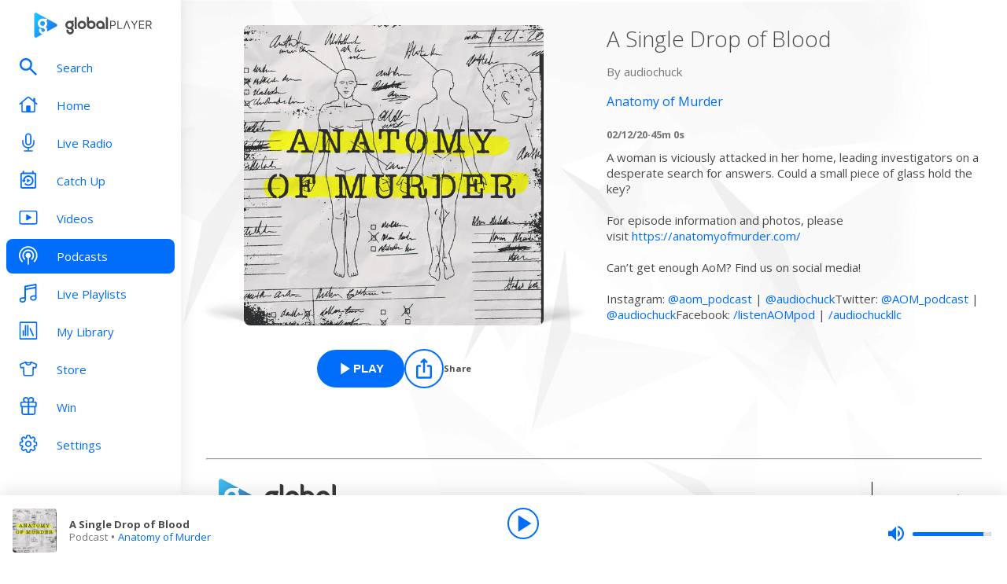

--- FILE ---
content_type: text/css; charset=UTF-8
request_url: https://www.globalplayer.com/_next/static/css/0c448790db1114cb.css
body_size: 1787
content:
.style_mediaItem__ehMLr{width:100%;transition:all .5s}.style_mediaItem__ehMLr:hover{background-color:#ebf3ff;border-radius:8px}.style_mediaItem__ehMLr:hover .style_title__WLy_A{text-decoration:underline;color:#0058c8}.style_link__wgesR,.style_mediaItem__ehMLr{display:flex;gap:16px;align-items:center}@media screen and (max-width:600px){.style_link__wgesR,.style_mediaItem__ehMLr{gap:8px}}.style_link__wgesR:hover{text-decoration:none}.style_imageContainer__VUj_1{position:relative;flex-shrink:0;width:80px;height:80px}@media screen and (max-width:600px){.style_imageContainer__VUj_1{width:64px;height:64px}}.style_image__jlj0e{border-radius:8px;width:100%;height:100%;object-fit:cover;object-position:center}.style_textContainer__h4hEd{display:flex;flex-direction:column;flex-grow:1;gap:4px}.style_metadata__bM1WM .style_text__MZtIA,.style_title__WLy_A{overflow-wrap:anywhere;overflow:hidden;text-overflow:ellipsis;display:-webkit-box;-webkit-box-orient:vertical;-webkit-line-clamp:1;line-clamp:1;text-align:left;margin-bottom:0}.style_title__WLy_A{font-size:17px;line-height:22px;font-weight:700;color:#292d3d}@media screen and (max-width:600px){.style_title__WLy_A{font-size:15px;line-height:20px;font-weight:700}}.style_metadata__bM1WM{font-size:11px;line-height:13px;color:#6b7597;line-height:14px;display:flex;gap:4px}.style_metadata__bM1WM strong{font-size:11px;line-height:13px;font-weight:700}.style_metadata__bM1WM .style_equaliser__ktmhZ{height:13px;width:13px;position:relative}.style_metadata__bM1WM .style_equaliser__ktmhZ svg{fill:#292d3d}.style_dragHandle___6zVx{margin-left:4px;cursor:-webkit-grab;cursor:grab;touch-action:none;width:24px;height:24px}.style_dragHandle___6zVx svg{width:100%;fill:#6b7597}.style_actionContainer__ZH0GK{display:flex;margin-right:4px;margin-left:auto}.style_actionContainer__ZH0GK .style_add__ZkDwy,.style_actionContainer__ZH0GK .style_play__Ps42B,.style_actionContainer__ZH0GK .style_remove__KI1HI{max-width:24px}.style_actionContainer__ZH0GK,.style_dragHandle___6zVx{flex:0 0 24px}.styles_skeletonWrapper__Iq7HG{display:flex;flex-direction:column;gap:16px;width:100%;max-width:1024px}.styles_loadingSkeleton__Nj_f5{display:flex;align-items:center;gap:8px;animation:styles_fadeInOut__U4i9u 2.5s ease-in-out infinite}.styles_loadingSkeletonHeading__k3tKM{width:20%;height:30px;background-color:#ebebeb;border-radius:4px}.styles_loadingSkeletonImage__qah5x{height:80px;min-width:80px;border-radius:8px;background-color:#ebebeb}@media screen and (max-width:600px){.styles_loadingSkeletonImage__qah5x{height:50px;min-width:50px}}.styles_loadingSkeletonDetails__gzbPB{display:flex;flex-direction:column;width:100%;gap:4px}.styles_placeholder__w_0g8{height:24px;width:100%;background-color:#ebebeb;border-radius:4px}@keyframes styles_fadeInOut__U4i9u{0%{opacity:1}50%{opacity:.4}to{opacity:1}}.search_page__ny0aM{min-height:100vh}.search_searchForm__5VTt5{background-color:#fff;padding:30px;min-height:100vh}@media screen and (max-width:600px){.search_searchForm__5VTt5{padding:0}}.search_page__ny0aM{height:100%;background-color:#eceef9}@media screen and (max-width:600px){.search_page__ny0aM{background-color:#fff}}.search_inputContainer__Ot99A{position:relative;display:flex;flex-direction:column;width:70%;margin:auto;gap:24px}@media screen and (max-width:600px){.search_inputContainer__Ot99A{width:100%}}.search_input__N7Olj{height:48px;font-size:15px;line-height:20px}@media screen and (max-width:600px){@supports(--webkit-touch-callout:none){.search_input__N7Olj{font-size:17px;line-height:22px}}}.search_input__N7Olj::-webkit-search-cancel-button{-webkit-appearance:none;height:45px;display:none}.search_cancel__MNBTW{position:absolute;right:16px;display:inline-block;transform:translateY(30%);cursor:pointer;background:none;border:none;width:24px}.search_defaultContainer__tT_EK{display:flex;flex-direction:column;align-items:center;width:70%;padding-top:24px;margin:auto;gap:8px}@media screen and (max-width:600px){.search_defaultContainer__tT_EK{padding-top:64px}}.search_defaultContainer__tT_EK h2{font-weight:700;text-align:center}.search_defaultContainer__tT_EK h3{text-align:center}.search_defaultViewIcon__ZPF9u{width:56px;height:56px;background-color:#ebf3ff;border-radius:50%}.search_searchResultContainer__YrIG4{padding:8px;width:70%;margin:auto}@media screen and (max-width:600px){.search_searchResultContainer__YrIG4{width:100%;padding-top:40px}}.search_placeholderContainer__QuMig{padding:40px 24px 0 16px;width:70%;margin:auto}@media screen and (max-width:600px){.search_placeholderContainer__QuMig{width:100%;padding-top:64px}}.search_sectionContainer__MeCTr{padding:8px;display:flex;flex-direction:column;gap:8px}.search_resultHeading__QQubv{font-size:17px;line-height:22px;font-weight:700;padding-top:24px;padding-bottom:16px}.style_inputGroup__Z_1qG{width:100%;position:relative;display:flex;gap:8px;align-items:center;padding:8px 16px;border-radius:8px;background:#eceef9;border:1px solid #dcdcdd;transition:all .5s;font-size:13px;line-height:18px}.style_inputGroup__Z_1qG:focus-within{border:1px solid #006efa}.style_input__gxO_z{width:100%;height:100%;border:0;background:rgba(0,0,0,0)}.style_input__gxO_z:focus{outline:0}.style_input__gxO_z:placeholder-shown{text-overflow:ellipsis}.style_inputIcon__izqCE>span{display:block;width:20px;height:20px}.style_checkboxGroup__GMOSn{display:flex;gap:8px;flex-wrap:wrap}@media screen and (max-width:840px){.style_checkboxGroup__GMOSn{gap:16px}}@media screen and (max-width:600px){.style_checkboxGroup__GMOSn{height:30px}}.style_checkboxLabel__XEXwC{display:inline-block;border:2px solid #3e445b;padding:4px 16px;border-radius:16px;font-size:13px;line-height:18px;font-weight:700}.style_buttonContainer___FdEo input{opacity:0;position:absolute}.style_buttonContainer___FdEo input:focus-visible+.style_checkboxLabel__XEXwC{outline:1px solid #006efa;outline-offset:2px}.style_buttonContainer___FdEo input:hover:not(:disabled)+.style_checkboxLabel__XEXwC{background-color:#3e445b;color:#fff;cursor:pointer}.style_buttonContainer___FdEo input:checked+.style_checkboxLabel__XEXwC{background-color:#3e445b;color:#fff}.style_buttonContainer___FdEo input:disabled+.style_checkboxLabel__XEXwC{color:rgba(99,108,136,.3019607843);border:2px solid rgba(99,108,136,.3019607843)}

--- FILE ---
content_type: text/css; charset=UTF-8
request_url: https://www.globalplayer.com/_next/static/css/4a2cbccc06a8768a.css
body_size: 2051
content:
.style_backForwardLink__HLj5I{display:inline-flex;align-items:center;flex-direction:row;position:relative;color:#fff;padding-right:0;padding-left:0}.style_backForwardLink__HLj5I svg{height:32px;width:32px;fill:#fff;border-radius:30px;transition:background-color .5s}.style_backForwardLink__HLj5I:hover{cursor:pointer}.style_backForwardLink__HLj5I:hover svg{background-color:hsla(0,0%,100%,.1)}.style_videoPage__6LPoG{max-width:50%}.style_videoCatgoryPage__dFEc3{max-width:80%}.style_children__IuDQZ{color:#fff;font-size:13px;line-height:18px;display:-webkit-box;-webkit-line-clamp:2;-webkit-box-orient:vertical;overflow:hidden}.style_arrowDirectionReverse__GL83f{flex-direction:row-reverse}.style_headerPanel__wXMGP{background-color:#006efa;background-repeat:no-repeat;background-size:cover;color:#fff;position:relative;padding:54px 52px 50px 262px}.style_headerPanel__wXMGP b{font-weight:700}@media screen and (max-width:1023px)and (pointer:fine),screen and (pointer:coarse){.style_headerPanel__wXMGP{padding:54px 16px 50px 0}}.style_navTitle__Vh37r{position:relative;z-index:1;width:100%}.style_title__tTCzB{font-size:28px;line-height:34px;font-weight:300;display:inline-block;margin-top:32px}@media screen and (min-width:600px){.style_title__tTCzB.style_hasLogo__uKaHZ{max-width:75%}}@media screen and (min-width:1023px){.style_title__tTCzB.style_hasLogo__uKaHZ{max-width:85%}}.style_title__tTCzB.style_top__xcu4p{margin-top:5px;font-weight:700}.style_title__tTCzB.style_large__wMboo{margin-bottom:40px}.style_title__tTCzB.style_medium__5i4K2{margin-bottom:16px}.style_title__tTCzB.style_small__WD9Nw{margin-bottom:40px}@media screen and (max-width:840px){.style_title__tTCzB.style_small__WD9Nw{margin-bottom:10px}}.style_title__tTCzB.style_none__1opSW{margin-bottom:0}@media screen and (max-width:600px){.style_title__tTCzB{margin-top:4px}.style_title__tTCzB.style_large__wMboo{margin-bottom:8px}}.style_headerContainer__i_GD5{display:block}.style_column__hmPWx{display:flex;flex-direction:column}.style_logoContainer__3YVNk{display:flex;justify-content:center;align-items:center}@media screen and (max-height:568px)and (max-width:600px){.style_logoContainer__3YVNk{display:none}}.style_globalPlayerLogo__dLb_t{width:220px}@media screen and (max-width:600px){.style_globalPlayerLogo__dLb_t{display:none}}.style_globalPlayerIcon__JvvR_{display:none;width:32px;height:32px}@media screen and (max-width:600px){.style_globalPlayerIcon__JvvR_{display:flex}}.style_left__FVB7s{text-align:left;align-items:flex-start}.style_right__i2toy{text-align:right;align-items:flex-end}.style_text__CWaW1{font-size:20px;line-height:24px;margin-bottom:20px}.style_button__qHwtD .style_login__8XmSX{margin-right:10px}.style_noBackground__euvHL{background:rgba(0,0,0,0)}.style_capital__1uvoF{background-color:#2e6bf6}.style_capital-chill__jIvpD{background-color:#227cb5}.style_capital-xtra__t0yH8{background-color:#0e1a37}.style_classic-fm__lerCF{background-color:#414042}.style_gold__qRzdE{background-color:#ffdb00}.style_heart__C0Yrt{background-color:#d4102f}.style_lbc__ehfGn{background-color:#06f}.style_radio-x__QBIQg{background-color:#37a247}.style_radio-x-classic-rock__p9I5p{background-color:#4a807b}.style_smooth__x2X1J{background-color:#8a0dd9}.style_wsqk__vuwtG{background-color:get-brand-color("wsqk",primary)}.style_rivieraradio__WHAgR{background-color:get-brand-color("rivieraradio",primary)}.settings_settings__pOwex{min-height:100vh;position:relative;padding-bottom:120px}@media screen and (max-width:1023px){.settings_settings__pOwex{padding-bottom:200px;padding-left:0}}@media screen and (pointer:coarse){.settings_settings__pOwex{padding-left:0}}.settings_settings__pOwex b{font-weight:700}.settings_panel__dUKly{max-width:500px;margin-bottom:32px}@media screen and (max-width:480px){.settings_panel__dUKly{max-width:100%}}.settings_panel__dUKly .settings_title__IZj6b{font-size:28px;line-height:34px;font-weight:300;margin-bottom:16px}.settings_panel__dUKly .settings_subtitle___sXGY{font-size:12px;margin-bottom:10px;margin-left:15px;text-transform:uppercase}.settings_panel__dUKly .settings_description__ryuV9{margin:0;font-size:13px;line-height:18px;padding:8px 16px}.settings_main__hYN09{background-image:url(/_next/static/media/settings-panel-background.d53766a3.jpg);padding-left:262px}@media screen and (max-width:1023px){.settings_main__hYN09{padding-left:32px}}@media screen and (pointer:coarse){.settings_main__hYN09{padding-left:16px}}.settings_main__hYN09 .settings_name__gYgj6{font-size:22px;font-weight:700;line-height:28px;margin-bottom:5px}.settings_main__hYN09 .settings_email__coP5R{font-size:15px;line-height:20px;margin-bottom:25px}.settings_main__hYN09 .settings_title__IZj6b{font-size:28px;line-height:34px;margin-bottom:40px}.settings_main__hYN09 .settings_text__pvwRo{font-size:20px;line-height:24px;margin-bottom:20px}.settings_links__ztdmB{display:flex;flex-wrap:wrap}.settings_links__ztdmB .settings_editProfile__dGn_z{margin-bottom:8px}.settings_links__ztdmB .settings_editProfile__dGn_z,.settings_links__ztdmB .settings_linkConfirmation__0ilg8,.settings_links__ztdmB .settings_linkDevice__PSliD{color:#fff;font-size:15px;font-weight:700;line-height:20px;cursor:pointer}.settings_links__ztdmB .settings_editProfile__dGn_z:hover,.settings_links__ztdmB .settings_linkDevice__PSliD:hover{color:#fff;opacity:.6}.settings_links__ztdmB .settings_linkConfirmation__0ilg8,.settings_links__ztdmB .settings_linkDevice__PSliD{width:100%;margin-left:0;margin-top:5px}.settings_links__ztdmB .settings_linkConfirmation__0ilg8:before,.settings_links__ztdmB .settings_linkDevice__PSliD:before{content:unset}@media screen and (min-width:380px){.settings_links__ztdmB .settings_linkConfirmation__0ilg8,.settings_links__ztdmB .settings_linkDevice__PSliD{margin-left:20px;width:auto;margin-top:0}.settings_links__ztdmB .settings_linkConfirmation__0ilg8:before,.settings_links__ztdmB .settings_linkDevice__PSliD:before{content:"|";position:relative;right:10px}}.settings_link__9fu0z,.settings_settingContainer__wstuK{position:relative;padding:16px;height:64px;width:100%;color:#4a4a4a;border:1px solid rgba(0,0,0,0);border-bottom-color:#e1e1e1;background-color:#fff;display:flex;justify-content:space-between;align-items:center;text-align:left;font-size:15px;line-height:20px;transition:background-color .3s;cursor:pointer;font-family:inherit}.settings_link__9fu0z:last-child,.settings_settingContainer__wstuK:last-child{border-bottom:1px solid rgba(0,0,0,0)}.settings_link__9fu0z:hover{background-color:hsl(0,0%,90%);color:#4a4a4a}.settings_link__9fu0z .settings_chevron__OXyUF{position:absolute;right:0;top:50%;transform:translateY(-50%);display:flex;align-items:center;justify-content:center}.settings_hoverState__J1HHX{transition:background-color .3s}.settings_hoverState__J1HHX:hover{background-color:hsl(0,0%,95%);cursor:pointer}.settings_hoverState__J1HHX:focus,.settings_hoverState__J1HHX:focus-within{background-color:hsl(0,0%,90%);cursor:pointer}.settings_footer__uJxql{color:#767676;font-size:15px}.settings_settingsContainer__cq8_2{width:100%}.settings_settingTitle__A3GKe{text-align:start;font-size:15px;line-height:20px;margin-right:12px}.settings_chevron__OXyUF{font-size:12px;width:30px;display:block}.settings_signOutButtonContainer__qUQOD{width:100%}.settings_signOutButton__S3le1{margin:0 auto}

--- FILE ---
content_type: application/javascript; charset=UTF-8
request_url: https://www.globalplayer.com/_next/static/chunks/5634-9266c863d891eb9a.js
body_size: 9702
content:
(self.webpackChunk_N_E=self.webpackChunk_N_E||[]).push([[5634],{8376:(e,t,a)=>{let s=a(14232),l=a(48331),i=a(65076),r=new l({id:"apple-music-small-badge-2de6dc60--sprite",use:"apple-music-small-badge-2de6dc60--sprite-usage",viewBox:"0 0 78.03 16",content:'<symbol xmlns="http://www.w3.org/2000/svg" viewBox="0 0 78.03 16" id="apple-music-small-badge-2de6dc60--sprite"><path fill="#A6A6A6" d="M73.45 0H3.58c-.14 0-.28 0-.42 0-.11 0-.22 0-.34 0-.25.01-.5.03-.75.07A2.5 2.5 0 00.75.75a2.35 2.35 0 00-.68 1.32c-.04.25-.06.5-.06.75 0 .12 0 .23-.01.35 0 .13 0 .27 0 .4v7.85c0 .14 0 .28 0 .41 0 .12 0 .23 0 .35.01.25.03.5.07.75a2.47 2.47 0 00.68 1.32 2.35 2.35 0 001.32.68 5.05 5.05 0 001.1.07c.13 0 .27 0 .4 0h69.88c.14 0 .28 0 .41 0 .11 0 .23 0 .35 0 .25-.01.5-.03.75-.07a2.55 2.55 0 001.32-.68 2.4 2.4 0 00.67-1.32c.05-.25.06-.5.07-.75 0-.12 0-.23 0-.35 0-.13 0-.27 0-.4V3.57c0-.14 0-.28 0-.41 0-.12 0-.23 0-.35 0-.25-.02-.5-.07-.75a2.48 2.48 0 00-.67-1.32 2.42 2.42 0 00-1.32-.68 4.9 4.9 0 00-.75-.06c-.12 0-.24 0-.35 0-.13-.01-.27-.01-.4-.01z" /><path d="M3.17 14.67c-.12 0-.23 0-.34 0-.21 0-.46-.02-.7-.06a2.2 2.2 0 01-1.15-.59 2 2 0 01-.58-1.15 4.66 4.66 0 01-.07-1.04V3.17s0-.26 0-.34c0-.2.02-.45.06-.7A2.16 2.16 0 01.98.98 2.09 2.09 0 012.13.4c.25-.04.5-.05.7-.06H74.2c.2 0 .45.02.7.06a2.07 2.07 0 011.73 1.73 4.87 4.87 0 01.07 1.05c0 .14 0 .27 0 .4v7.85c0 .14 0 .27 0 .4s0 .24 0 .36c-.01.22-.03.46-.07.7a2.15 2.15 0 01-.58 1.14 2.03 2.03 0 01-1.15.59 4.7 4.7 0 01-1.04.06H3.16z" /><g fill="#FFF"><path d="M11.55 8.93H8.72l-.68 1.97H6.85l2.68-7.42h1.24l2.68 7.42h-1.22l-.68-1.97zM9 7.96h2.24l-1.07-3.14h-.09L9.01 7.96zM20 8.1c0 1.77-.9 2.89-2.32 2.89-.8 0-1.43-.35-1.72-.94h-.1v2.7h-1.1V5.3h1.07v.92h.08c.34-.64 1-1.02 1.76-1.02 1.42 0 2.32 1.11 2.32 2.9zm-1.14 0c0-1.19-.56-1.9-1.5-1.9-.93 0-1.51.73-1.51 1.9s.58 1.9 1.5 1.9c.95 0 1.5-.72 1.5-1.9zM26.7 8.1c0 1.77-.9 2.89-2.32 2.89-.8 0-1.42-.35-1.72-.94h-.09v2.7h-1.1V5.3h1.06v.92h.09c.34-.64 1-1.02 1.75-1.02 1.43 0 2.33 1.11 2.33 2.9zm-1.14 0c0-1.19-.56-1.9-1.5-1.9-.92 0-1.5.73-1.5 1.9s.58 1.9 1.5 1.9c.94 0 1.5-.72 1.5-1.9zM28.23 3.11h1.1v7.79h-1.1V3.1zM35.88 9.38c-.25 1-1.15 1.62-2.43 1.62-1.6 0-2.58-1.1-2.58-2.89s1-2.92 2.58-2.92c1.56 0 2.5 1.06 2.5 2.82v.39h-3.96v.06c.04.98.6 1.6 1.5 1.6.66 0 1.12-.24 1.33-.68h1.06zm-3.89-1.8h2.83c-.02-.88-.56-1.45-1.38-1.45-.81 0-1.39.57-1.45 1.45zM47.03 10.9V5.54h-.08l-2.17 5.14h-.88l-2.17-5.14h-.07v5.36h-1.07V3.48h1.34L44.3 9.1h.08l2.37-5.63h1.35v7.42h-1.07zM54.7 10.9h-1.07V10h-.09c-.27.64-.84 1-1.69 1-1.24 0-1.93-.75-1.93-2.07V5.3h1.1v3.34c0 .9.37 1.34 1.19 1.34.9 0 1.38-.53 1.38-1.4V5.3h1.1v5.6zM58.5 5.19c1.26 0 2.08.59 2.19 1.57h-1.06c-.1-.41-.5-.67-1.13-.67-.62 0-1.09.3-1.09.73 0 .33.29.54.9.68l.92.22c1.07.24 1.57.7 1.57 1.53 0 1.05-.99 1.75-2.32 1.75-1.33 0-2.2-.6-2.3-1.59h1.1c.14.43.55.7 1.22.7.7 0 1.18-.3 1.18-.76 0-.33-.26-.55-.82-.68l-.98-.23c-1.06-.25-1.56-.73-1.56-1.56 0-1 .91-1.7 2.18-1.7zM62.14 3.64c0-.38.3-.68.71-.68s.72.3.72.68c0 .38-.3.67-.72.67s-.71-.29-.71-.67zm.16 1.66h1.1v5.6h-1.1V5.3zM68.85 7.13c-.13-.55-.58-.95-1.32-.95-.93 0-1.5.7-1.5 1.9 0 1.21.58 1.94 1.5 1.94.7 0 1.17-.32 1.32-.92h1.07c-.14 1.12-1 1.9-2.39 1.9-1.63 0-2.63-1.1-2.63-2.92 0-1.8 1-2.9 2.63-2.9 1.4 0 2.25.83 2.4 1.95h-1.08z" /></g></symbol>'});i.add(r);let o=({...e})=>s.createElement("svg",Object.assign({viewBox:r.viewBox},{...e}),s.createElement("use",{xlinkHref:"#"+r.id}));o.viewBox=r.viewBox,o.id=r.id,o.content=r.content,o.url=r.url,o.toString=r.toString,e.exports=o,e.exports.default=o},12268:e=>{e.exports={cardWithGradient:"style_cardWithGradient__uNDyC",showInfoCardBadge:"style_showInfoCardBadge__70Fzg",showInfoCard:"style_showInfoCard__2AbeR",smallCardShadow:"style_smallCardShadow__WExFi",showInfoBadge:"style_showInfoBadge__jeo1C",enter:"style_enter__vQ0G_",exit:"style_exit__Skxhf",doubleShadow:"style_doubleShadow__nKnj7",capital:"style_capital__F0qqt",capitalanthems:"style_capitalanthems__Kq74_",capitalchill:"style_capitalchill__ZLmWG",capitaldance:"style_capitaldance__BrF40",capitalscotland:"style_capitalscotland__yXvGk",capitaltaylorsversion:"style_capitaltaylorsversion__5jMQx",capitalxtra:"style_capitalxtra__32HiS",capitalxtrareloaded:"style_capitalxtrareloaded__W_L3U",classicfm:"style_classicfm__yWE5x",classicfmcalm:"style_classicfmcalm___TgNX",classicfmmovies:"style_classicfmmovies___Ko56",gold:"style_gold__w1tA7",heart:"style_heart__DUeOV",heart00s:"style_heart00s__H68b7",heart10s:"style_heart10s__DNxY0",heart70s:"style_heart70s__bi0Rm",heart80s:"style_heart80s__PMFz5",heart90s:"style_heart90s__uRY57",heartdance:"style_heartdance__QJZbY",heartlove:"style_heartlove__SrSBm",heartmusicals:"style_heartmusicals__O6bMb",heartscotland:"style_heartscotland__zK__h",heartxmas:"style_heartxmas__W_Qn5",lbc:"style_lbc__J_6Ce",lbcnews:"style_lbcnews__ySSMj",radiox:"style_radiox__ViyB_",radiox00s:"style_radiox00s__EL8E4",radiox90s:"style_radiox90s__puTy0",radioxchilled:"style_radioxchilled__Uyupw",radioxclassicrock:"style_radioxclassicrock__VnVdY",radioxoasis:"style_radioxoasis__kBZdW",smooth:"style_smooth__Raux6",smooth70s:"style_smooth70s__KbYUV",smooth80s:"style_smooth80s__BjL_u",smoothchill:"style_smoothchill__Iv8B4",smoothchristmas:"style_smoothchristmas__b7_Fx",smoothcountry:"style_smoothcountry__AWenH",smoothrelax:"style_smoothrelax__BsjHP",smoothsoul:"style_smoothsoul__lr1HL",wsqk:"style_wsqk__FCDzm",rivieraradio:"style_rivieraradio__kbUws",playButton:"style_playButton___LklR",playButtonLoading:"style_playButtonLoading__OiVEM",loadingSpinner:"style_loadingSpinner__js68_",spin:"style_spin__vWhs8"}},12886:e=>{e.exports={tracksDisplay:"style_tracksDisplay__yuCvJ",container:"style_container__vAqRE","container--right":"style_container--right__GvfYY",imageWrapper:"style_imageWrapper__CE1Pl","items-1":"style_items-1__CelSc","items-2":"style_items-2__h_0_s","items-3":"style_items-3__cLWku","items-4":"style_items-4__2s2yC","items-5":"style_items-5__J2e0x",mouseover:"style_mouseover___idn8",shrink:"style_shrink___Ss65",filter:"style_filter__I9r5A",text:"style_text__6NSxn"}},16632:e=>{e.exports={cardWithGradient:"style_cardWithGradient__VJFrm",gradient:"style_gradient__btCTW"}},19228:(e,t,a)=>{"use strict";a.d(t,{L:()=>f});var s=a(37876),l=a(34048),i=a(14232),r=a(65894),o=a(68092),n=a(52510),c=a(75494),h=a.n(c);let d=function(e){let[t,a]=(0,i.useState)(!1),{elRef:l,filterClass:c="",hoverClass:d="",imgAlt:_,label:p="",onHoverOut:m=r.lQ,onHoverOver:u=r.lQ,subtitle:y,textClass:x="",title:v="",withFilter:f=!1,wrapperClass:g="",fallbackImage:b,...w}=e,k=(0,i.useCallback)(e=>{u(e.currentTarget),a(!0)},[]),j=(0,i.useCallback)(e=>{m(e.currentTarget),a(!1)},[]),z=(0,i.useCallback)(e=>{e.stopPropagation(),e.preventDefault(),t?j(e):k(e)},[t]),N=(0,i.useCallback)(e=>{e.preventDefault()},[]),M=(0,r.t4)([h().imageHoverWrapper,g,t?h().mouseover:"",t?d:""]),C=(0,r.t4)([h().filter,c]),A=(0,r.t4)([h().text,x]);return(0,s.jsxs)("div",{className:M,"aria-label":p,tabIndex:0,onMouseEnter:k,onMouseLeave:j,onFocus:k,onBlur:j,onTouchStart:z,onTouchEnd:N,ref:l,children:[(0,s.jsx)(o.A,{title:p,alt:null!=_?_:v,fallbackImageSrc:b,...w}),f?(0,s.jsx)("div",{className:C,title:p}):null,v||y?(0,s.jsxs)("div",{className:A,children:[(0,s.jsx)("h4",{children:(0,s.jsx)(n.E,{transitionDelayTime:300,playAnimation:t,text:v})}),(0,s.jsx)("h5",{children:(0,s.jsx)(n.E,{transitionDelayTime:300,playAnimation:t,text:y})})]}):null]})};var _=a(12886),p=a.n(_);class m extends i.Component{shouldComponentUpdate(e){if(JSON.stringify(this.props.trackData)!==JSON.stringify(e.trackData)){for(let e of this.elementRefs)e&&e.classList.remove(p().shrink);this.isFixedHeight=!1}return!0}render(){let e=(0,r.t4)([p().container,p()["container--right"]]);return(0,s.jsx)("div",{className:p().tracksDisplay,children:(0,s.jsx)("div",{className:e,ref:this.tracksDisplayContainer,children:this.renderTracks()})})}constructor(...e){super(...e),this.isHovered=!1,this.elementRefs=[],this.isFixedHeight=!1,this.tracksDisplayContainer=(0,i.createRef)(),this.onHoverOver=e=>{for(let t of(this.isHovered=!0,this.fixedHeight(),this.elementRefs.filter(e=>e)))t!==e&&t.classList.add(p().shrink)},this.onHoverOut=e=>{for(let t of(this.isHovered=!1,this.fixedHeight(),this.elementRefs.filter(e=>e)))t!==e&&t.classList.remove(p().shrink)},this.fixedHeight=()=>{let e=this.tracksDisplayContainer.current,t=this.elementRefs;if(!this.isFixedHeight){e.style.height="".concat(e.clientHeight,"px");for(let e=0;e<t.length;e++)null!==t[e]&&(t[e].style.height="".concat(t[e].clientHeight,"px"));this.isFixedHeight=!0}clearTimeout(this.timer),this.timer=setTimeout(()=>{if(!this.isHovered){e.style.height="auto";for(let e=0;e<t.length;e++)null!==t[e]&&(t[e].style.height="auto");this.isFixedHeight=!1}},2e3)},this.renderTracks=()=>this.props.trackData.map((e,t)=>(0,s.jsx)(d,{height:140,width:140,onHoverOver:this.onHoverOver,onHoverOut:this.onHoverOut,withFilter:!0,wrapperClass:(0,r.t4)([p().imageWrapper]),textClass:p().text,filterClass:p().filter,hoverClass:p().mouseover,src:e.proxied_artwork?e.proxied_artwork:e.artwork,title:e.title,subtitle:e.artist,label:"".concat(this.props.label," ").concat(e.title," by ").concat(e.artist),imgAlt:"".concat(e.title," by ").concat(e.artist),elRef:e=>{this.elementRefs[t]=e},fallbackImage:this.props.fallbackImage},e.id))}}var u=a(56388),y=a(81346),x=a(63823),v=a.n(x);function f(e){var t,a;let{heraldId:i,className:r,fallbackImage:o,outerTextStyles:n}=e,c=(0,y.Me)().NowPlayingByStation.get(i)||new l.ZT;return(0,s.jsxs)("div",{className:(0,u.t4)([v().previousNextTracks,r]),"data-testid":"previous-next-tracks",children:[(null==c||null==(t=c.previously_played)?void 0:t.length)?(0,s.jsxs)("div",{className:v().previous,children:[(0,s.jsx)("div",{className:v().outerText,style:n,children:"Previous"}),(0,s.jsx)(m,{label:"Previously played",fallbackImage:o,trackData:c.previously_played})]}):null,(null==c||null==(a=c.up_next)?void 0:a.length)?(0,s.jsxs)("div",{className:v().next,children:[(0,s.jsx)("div",{className:v().outerText,style:n,children:"Up Next"}),(0,s.jsx)(m,{label:"Up Next",fallbackImage:o,trackData:c.up_next})]}):null]})}},19672:e=>{e.exports={showInfoBadge:"style_showInfoBadge__asrK_",badge:"style_badge__fi3Lh",equaliser:"style_equaliser__TWzPG"}},41162:e=>{e.exports={showInfo:"style_showInfo__NMhth",title:"style_title__0Nbnm",subtitle:"style_subtitle__nCRWd",card:"style_card__wRxNX",text:"style_text__Ap6Nv"}},46756:e=>{e.exports={marquee:"style_marquee__o69Dq",overflow:"style_overflow__IW781",container:"style_container__1j33_",fixedWidthMarquee:"style_fixedWidthMarquee__TmjKI",text:"style_text__JyAZX",animating:"style_animating__UIoaE",fixedWidthAnimating:"style_fixedWidthAnimating__atIum",secondSpan:"style_secondSpan__e4Dp4"}},52510:(e,t,a)=>{"use strict";a.d(t,{E:()=>n});var s=a(37876),l=a(14232),i=a(56388),r=a(46756),o=a.n(r);class n extends l.PureComponent{componentDidMount(){this.props.playAnimation&&this.measureText()}componentDidUpdate(e){let t=e.playAnimation!==this.props.playAnimation;this.props.playAnimation&&t?this.startTimeout=setTimeout(()=>{this.measureText()},this.props.transitionDelayTime||0):!this.props.playAnimation&&t&&this.resetAnimation()}componentWillUnmount(){this.resetAnimation()}render(){var e;let t,a=this.props.isFixedWidth?(0,i.t4)([o().marquee,o().fixedWidthMarquee]):"".concat(o().marquee),l=this.state.overflowWidth>0;return l?(a+=" ".concat(o().overflow),t=(0,s.jsxs)(s.Fragment,{children:[(0,s.jsx)("span",{children:this.props.text}),(0,s.jsx)("span",{className:o().secondSpan,children:this.props.text})]})):t=(0,s.jsx)("span",{children:this.props.text}),(0,s.jsx)("div",{className:a,children:(0,s.jsx)("div",{ref:e=>{this.container=e},className:o().container,style:{overflow:"hidden"},children:(0,s.jsx)("div",{ref:e=>{this.text=e},title:null!=(e=this.props.title)?e:"string"==typeof this.props.text?this.props.text:"",className:"".concat(o().text," ").concat(l&&this.props.playAnimation?this.props.isFixedWidth?o().fixedWidthAnimating:o().animating:""),children:t})})})}constructor(...e){super(...e),this.state={overflowWidth:0},this.resetAnimation=()=>{clearTimeout(this.startTimeout)},this.measureText=()=>{let e=this.container,t=this.text;if(e&&t){let a=0;t.offsetWidth-e.offsetWidth>=0&&(a=t.firstElementChild.offsetWidth),a!==this.state.overflowWidth&&this.setState({overflowWidth:a})}}}}},63823:e=>{e.exports={previousNextTracks:"prev-next-tracks_previousNextTracks__jA6sW",previous:"prev-next-tracks_previous__PyzVK",outerText:"prev-next-tracks_outerText__uhoVI",next:"prev-next-tracks_next__Qa46h"}},72536:(e,t,a)=>{"use strict";a.d(t,{A:()=>l});var s=a(37876);let l=e=>{let{data:t}=e;return(0,s.jsx)("script",{type:"application/ld+json",dangerouslySetInnerHTML:{__html:JSON.stringify(t)}})}},75211:(e,t,a)=>{"use strict";a.d(t,{A:()=>N});var s=a(37876),l=a(14232),i=a(75784),r=a(55024),o=a(86914),n=a(65894),c=a(35328),h=a(77360),d=a.n(h),_=a(8376),p=a.n(_),m=a(85888);let u=e=>{let{url:t,size:a="small",style:l}=e;return(0,s.jsx)("a",{className:"apple-music-badge",href:t,target:"_blank",rel:"noopener noreferrer",style:l,children:"large"===a?(0,s.jsx)(m.A,{icon:d()}):(0,s.jsx)(m.A,{icon:p()})})};var y=a(94240),x=a.n(y);let v=e=>{let{backgroundImage:t,className:a="",backgroundClass:l="",children:i}=e;return(0,s.jsx)("div",{style:t?{backgroundImage:"url("+t+")"}:null,className:(0,n.t4)(["card-frame",x().cardFrame,a,l]),children:i})};var f=a(68092),g=a(16632),b=a.n(g);let w=e=>{let{className:t,backgroundImage:a="",cardClassName:l,children:i,fallbackImage:r,image:o,imageAlt:c,imageHeight:h,imageWidth:d,showGradient:_=!0,gradientClassName:p}=e;return(0,s.jsx)("div",{className:(0,n.t4)([b().cardWithGradient,t]),children:(0,s.jsxs)(v,{backgroundImage:a,className:l,children:[o&&(0,s.jsx)(f.A,{height:h,width:d,className:"current-img",alt:c,fallbackImageSrc:r,src:o}),i,_&&(0,s.jsx)("div",{className:(0,n.t4)([b().gradient,p])})]})})};var k=a(87313),j=a(12268),z=a.n(j);let N=(0,l.memo)(e=>{let{className:t,badgeText:a,textColour:l="#ffffff",image:h,fallbackImage:d,imageAlt:_,imageHeight:p,imageWidth:y,backgroundImage:x,cardClassName:v,badgeStyle:f,badgeClassName:g,isLoading:b,playButtonShow:j=!1,playButtonOnClick:N=n.lQ,equaliserStateOn:M=!1,appleMusicBadgeSize:C,appleMusicUrl:A,playIconLabel:S="Play",brandSlug:H,title:W,subtitle:B,iconColour:T,showGradient:I,gradientClassName:V,shadowVariant:D="single",showInfoBadgeClassName:F}=e,E=_||W,L=b?()=>(0,s.jsx)(m.A,{icon:o.A.Spinner,iconColour:T,className:z().loadingSpinner}):()=>(0,s.jsx)(m.A,{icon:o.A.PlayerPlay,iconColour:T,style:{position:"relative"}});return(0,s.jsx)("div",{className:(0,n.t4)([z().showInfoCard,"double"===D?z().doubleShadow:"",t]),"data-testid":"show-info-card",children:(0,s.jsx)(i.N,{mode:"popLayout",children:(0,s.jsx)(r.P.div,{animate:{opacity:1},initial:{opacity:0},exit:{opacity:0},transition:{duration:.3},children:(0,s.jsxs)(w,{image:h,imageHeight:p,imageWidth:y,fallbackImage:d,backgroundImage:x,imageAlt:E,cardClassName:(0,n.t4)([v,"double"===D?z().smallCardShadow:"",H?z()[H]:""]),className:t,showGradient:I,gradientClassName:V,children:[W?(0,s.jsx)(k.A,{title:W,className:(0,n.t4)([z().showInfoBadge,F]),subtitle:B,textColour:l,equaliserStateOn:M,badgeText:a,badgeStyle:f,badgeClassName:(0,n.t4)([z().showInfoCardBadge,g]),variant:"card"}):null,j?(0,s.jsx)(c.r,{className:b?z().playButtonLoading:z().playButton,brand:H,icon:(0,s.jsx)(L,{}),onClick:N,labelTitle:S,onKeyUp:e=>(" "===e.key||"Space"===e.key||"Spacebar"===e.key||"Enter"===e.key)&&N(),tabIndex:0,"data-testid":"circular-play-button",isDisabled:b}):"",A?(0,s.jsx)(u,{style:{display:"inline-block",maxWidth:"75px",position:"absolute",width:"100%"},size:C,url:A}):""]})},h)})})})},75494:e=>{e.exports={imageHoverWrapper:"style_imageHoverWrapper__rv9LZ",filter:"style_filter__JhoQn",text:"style_text__zZBSZ",mouseover:"style_mouseover__msSy_"}},77360:(e,t,a)=>{let s=a(14232),l=a(48331),i=a(65076),r=new l({id:"apple-music-large-badge-80faf908--sprite",use:"apple-music-large-badge-80faf908--sprite-usage",viewBox:"0 0 118.733 34.016",content:'<symbol xmlns="http://www.w3.org/2000/svg" viewBox="0 0 118.733 34.016" id="apple-music-large-badge-80faf908--sprite"><defs><clipPath id="apple-music-large-badge-80faf908--sprite_b" transform="translate(-332.253 -285.395)"><path fill="none" d="M353.8 294.98c-.05 0-.5.08-.56.1l-6.36 1.28a.89.89 0 00-.4.18.65.65 0 00-.22.41 1.4 1.4 0 00-.01.21s0 6.5 0 7.96a.78.78 0 01-.14.53.72.72 0 01-.46.23l-.42.09a7.26 7.26 0 00-1.18.3 1.85 1.85 0 00-.7.44 1.7 1.7 0 00.1 2.4 1.6 1.6 0 00.77.39 2.84 2.84 0 001.14-.06 2.34 2.34 0 00.75-.28 1.87 1.87 0 00.58-.54 1.98 1.98 0 00.31-.73 3.64 3.64 0 00.07-.78v-6.91c0-.37.1-.47.4-.54 0 0 5.3-1.07 5.54-1.12.34-.06.5.04.5.4v4.71a.78.78 0 01-.12.53.72.72 0 01-.47.24l-.41.08a7.26 7.26 0 00-1.18.3 1.85 1.85 0 00-.7.44 1.66 1.66 0 00.1 2.4 1.6 1.6 0 00.76.39 2.84 2.84 0 001.15-.06 2.33 2.33 0 00.74-.27 1.87 1.87 0 00.59-.54 1.98 1.98 0 00.31-.74 3.66 3.66 0 00.06-.78v-10.1c0-.37-.2-.6-.54-.56z" data-name="&lt;Clipping Path&gt;" /></clipPath><filter id="apple-music-large-badge-80faf908--sprite_a" color-interpolation-filters="sRGB" filterUnits="userSpaceOnUse"><feColorMatrix values="-1 0 0 0 1 0 -1 0 0 1 0 0 -1 0 1 0 0 0 1 0"></feColorMatrix></filter></defs><g data-name="&lt;Group&gt;"><path fill="#a6a6a6" d="M110.63 0H8.1c-.31 0-.62 0-.93 0-.26 0-.52 0-.78.01a11.24 11.24 0 00-1.7.15A5.67 5.67 0 003.07.7a5.47 5.47 0 00-1.38 1 5.32 5.32 0 00-1 1.38A5.61 5.61 0 00.17 4.7 11.05 11.05 0 000 6.4c0 .26 0 .52-.01.78v19.66c0 .26 0 .52.01.78a11.05 11.05 0 00.16 1.7 5.6 5.6 0 00.53 1.62 5.28 5.28 0 001 1.38 5.34 5.34 0 001.38 1 5.7 5.7 0 001.61.53 11.45 11.45 0 001.7.15 35.28 35.28 0 001.72.02h102.52c.3 0 .62 0 .92 0 .26 0 .53 0 .79-.02a11.3 11.3 0 001.7-.15 5.79 5.79 0 001.62-.53 5.34 5.34 0 001.37-1 5.44 5.44 0 001-1.38 5.62 5.62 0 00.54-1.62 11.48 11.48 0 00.15-1.7c0-.26 0-.52 0-.78.01-.31.01-.62.01-.93V8.1c0-.31 0-.62 0-.93 0-.26 0-.52 0-.78a11.48 11.48 0 00-.16-1.7 5.63 5.63 0 00-.53-1.62A5.5 5.5 0 00115.66.7a5.75 5.75 0 00-1.62-.54 11.09 11.09 0 00-1.7-.15c-.26 0-.53 0-.79 0-.3-.01-.61-.01-.92-.01z" data-name="&lt;Compound Path&gt;" /><path d="M110.63.7h.92c.2 0 .42 0 .63.01h.14a10.57 10.57 0 011.6.14 5.07 5.07 0 011.42.47 4.8 4.8 0 012.07 2.07 4.96 4.96 0 01.47 1.43 10.86 10.86 0 01.14 1.59c0 .25 0 .51 0 .79.01.3.01.6.01.9v17.8c0 .32 0 .62 0 .94 0 .26 0 .51 0 .76a10.95 10.95 0 01-.16 1.6 4.9 4.9 0 01-.45 1.42 4.74 4.74 0 01-.88 1.2 4.63 4.63 0 01-1.2.87 5.05 5.05 0 01-1.43.48 10.7 10.7 0 01-1.59.14c-.25 0-.51 0-.77 0-.3 0-.62 0-.92 0H8.1c-.31 0-.62 0-.93 0-.26 0-.51 0-.76 0a10.86 10.86 0 01-1.6-.14 5.03 5.03 0 01-1.43-.48 4.64 4.64 0 01-1.2-.87 4.57 4.57 0 01-.87-1.2 4.92 4.92 0 01-.47-1.42 10.55 10.55 0 01-.14-1.6c0-.18 0-.35 0-.52l-.01-.24V6.94c0-.17 0-.35.01-.52a10.55 10.55 0 01.14-1.6 4.93 4.93 0 01.47-1.43 4.62 4.62 0 01.87-1.2 4.76 4.76 0 011.2-.87A4.99 4.99 0 014.82.85 10.66 10.66 0 016.4.71h.17c.2 0 .4 0 .6 0L8.11.7h102.52" data-name="&lt;Path&gt;" /><g data-name="&lt;Group&gt;"><path fill="#fff" fill-rule="evenodd" d="M27.4 9.16a4.53 4.53 0 00-2.88-2.58 9.32 9.32 0 00-2.59-.27H12.3a9.32 9.32 0 00-2.58.27 4.53 4.53 0 00-2.88 2.58 8.39 8.39 0 00-.42 3.03v9.63a8.39 8.39 0 00.42 3.04 4.53 4.53 0 002.88 2.57 9.32 9.32 0 002.58.28h9.63a9.32 9.32 0 002.59-.28 4.53 4.53 0 002.87-2.57 8.39 8.39 0 00.43-3.04V12.2a8.39 8.39 0 00-.43-3.03z" data-name="&lt;Path&gt;" /><g data-name="&lt;Clip Group&gt;"><g clip-path="url(#apple-music-large-badge-80faf908--sprite_b)" data-name="&lt;Group&gt;" style="mix-blend-mode:multiply"><path fill="#fff" d="M21.55 9.58c-.05 0-.51.09-.57.1l-6.36 1.28a.89.89 0 00-.4.18.65.65 0 00-.2.41 1.4 1.4 0 00-.02.22s0 6.5 0 7.96a.78.78 0 01-.14.52.72.72 0 01-.47.24l-.41.08a7.26 7.26 0 00-1.18.3 1.85 1.85 0 00-.7.45 1.7 1.7 0 00.09 2.39 1.6 1.6 0 00.77.4 2.84 2.84 0 001.15-.07 2.34 2.34 0 00.74-.27 1.87 1.87 0 00.59-.54 1.98 1.98 0 00.31-.74 3.64 3.64 0 00.07-.78v-6.9c0-.38.1-.48.4-.55 0 0 5.3-1.06 5.54-1.11.34-.07.5.03.5.39v4.72a.78.78 0 01-.13.52.72.72 0 01-.46.24l-.41.08a7.26 7.26 0 00-1.18.3 1.85 1.85 0 00-.7.45 1.66 1.66 0 00.09 2.39 1.6 1.6 0 00.77.39 2.84 2.84 0 001.15-.06 2.33 2.33 0 00.74-.27 1.87 1.87 0 00.59-.54 1.98 1.98 0 00.3-.73 3.66 3.66 0 00.07-.79v-10.1c0-.36-.2-.59-.54-.56z" /><g mask="url(#c)"><path style="mix-blend-mode:multiply" d="M21.55 9.58c-.05 0-.51.09-.57.1l-6.36 1.28a.89.89 0 00-.4.18.65.65 0 00-.2.41 1.4 1.4 0 00-.02.22s0 6.5 0 7.96a.78.78 0 01-.14.52.72.72 0 01-.47.24l-.41.08a7.26 7.26 0 00-1.18.3 1.85 1.85 0 00-.7.45 1.7 1.7 0 00.09 2.39 1.6 1.6 0 00.77.4 2.84 2.84 0 001.15-.07 2.34 2.34 0 00.74-.27 1.87 1.87 0 00.59-.54 1.98 1.98 0 00.31-.74 3.64 3.64 0 00.07-.78v-6.9c0-.38.1-.48.4-.55 0 0 5.3-1.06 5.54-1.11.34-.07.5.03.5.39v4.72a.78.78 0 01-.13.52.72.72 0 01-.46.24l-.41.08a7.26 7.26 0 00-1.18.3 1.85 1.85 0 00-.7.45 1.66 1.66 0 00.09 2.39 1.6 1.6 0 00.77.39 2.84 2.84 0 001.15-.06 2.33 2.33 0 00.74-.27 1.87 1.87 0 00.59-.54 1.98 1.98 0 00.3-.73 3.66 3.66 0 00.07-.79v-10.1c0-.36-.2-.59-.54-.56z" opacity=".1" /></g></g></g><g data-name="&lt;Group&gt;"><g fill="#fff"><path d="M35.82 12.55h-3.16V7.48h.79v4.34h2.37zM36.74 7.6a.49.49 0 11.5.45.46.46 0 01-.5-.46zm.12 1.12h.75v3.83h-.75zM40.22 8.65c.86 0 1.43.4 1.5 1.07H41c-.07-.28-.35-.46-.78-.46-.42 0-.74.2-.74.5 0 .23.2.37.61.47l.64.15c.72.17 1.06.48 1.06 1.04 0 .72-.67 1.2-1.58 1.2-.9 0-1.5-.41-1.57-1.09h.76a.78.78 0 00.83.48c.47 0 .8-.21.8-.52 0-.23-.18-.37-.56-.46l-.67-.16c-.72-.17-1.06-.5-1.06-1.07 0-.67.62-1.15 1.48-1.15zM43.81 7.77v.97h.83v.64h-.83v1.96c0 .4.17.58.54.58a2.44 2.44 0 00.29-.02v.63a2.39 2.39 0 01-.41.04c-.84 0-1.17-.3-1.17-1.04V9.38h-.61v-.64h.6v-.97zM48.83 11.51a1.55 1.55 0 01-1.66 1.1 1.74 1.74 0 01-1.76-1.96 1.76 1.76 0 011.76-2c1.06 0 1.7.73 1.7 1.93v.26h-2.7v.04a1.01 1.01 0 001.02 1.1.92.92 0 00.91-.47zm-2.65-1.23h1.93a.92.92 0 00-.94-.99.98.98 0 00-1 1zM49.9 8.72h.72v.61h.06a1.14 1.14 0 011.14-.68 1.24 1.24 0 011.32 1.42v2.48h-.75v-2.29c0-.61-.27-.92-.83-.92a.88.88 0 00-.9.97v2.24h-.76zM56.2 10.63a2.6 2.6 0 01.13-.82 1.8 1.8 0 013.35 0 2.6 2.6 0 01.13.82 1.81 1.81 0 11-3.6 0zm2.83 0a1.74 1.74 0 00-.17-.82.98.98 0 00-1.7 0 1.74 1.74 0 00-.18.82c0 .84.37 1.32 1.03 1.32.65 0 1.02-.49 1.02-1.32zM60.83 8.72h.73v.61h.05a1.14 1.14 0 011.14-.68 1.24 1.24 0 011.33 1.42v2.48h-.76v-2.29c0-.61-.27-.92-.82-.92a.88.88 0 00-.92.97v2.24h-.75z" /></g><g fill="#fff" data-name="&lt;Group&gt;"><path d="M39.15 23.68h-4.03l-.96 2.85h-1.71l3.81-10.57h1.78l3.81 10.57h-1.73zm-3.61-1.32h3.2l-1.58-4.64h-.05zM50.09 22.68c0 2.4-1.29 3.93-3.22 3.93a2.6 2.6 0 01-2.42-1.35h-.04v3.82h-1.58V18.83h1.53v1.28h.03a2.73 2.73 0 012.45-1.36c1.96 0 3.25 1.54 3.25 3.93zm-1.63 0c0-1.56-.8-2.59-2.04-2.59-1.2 0-2.02 1.05-2.02 2.59 0 1.55.82 2.6 2.02 2.6 1.23 0 2.04-1.03 2.04-2.6zM58.56 22.68c0 2.4-1.28 3.93-3.22 3.93a2.6 2.6 0 01-2.42-1.35h-.04v3.82H51.3V18.83h1.53v1.28h.03a2.73 2.73 0 012.46-1.36c1.95 0 3.24 1.54 3.24 3.93zm-1.63 0c0-1.56-.8-2.59-2.03-2.59-1.21 0-2.02 1.05-2.02 2.59 0 1.55.8 2.6 2.02 2.6 1.23 0 2.03-1.03 2.03-2.6zM59.83 15.96h1.59v10.57h-1.59zM69.65 24.27a3.1 3.1 0 01-3.32 2.36c-2.24 0-3.63-1.5-3.63-3.91 0-2.42 1.4-3.99 3.56-3.99 2.14 0 3.48 1.47 3.48 3.8v.54h-5.45v.1a2 2 0 002.08 2.18 1.74 1.74 0 001.78-1.08zm-5.35-2.3h3.85A1.85 1.85 0 0066.26 20a1.95 1.95 0 00-1.96 1.96zM83.38 26.53v-7.78h-.05l-3.19 7.7h-1.21l-3.2-7.7h-.05v7.78H74.2V15.96h1.9l3.42 8.35h.05l3.42-8.35h1.9v10.57zM93.3 26.53H91.8v-1.32h-.04a2.4 2.4 0 01-2.38 1.41 2.57 2.57 0 01-2.7-2.85v-4.94h1.58v4.63c0 1.18.55 1.8 1.64 1.8a1.79 1.79 0 001.83-2v-4.43h1.59zM97.8 18.74c1.71 0 2.93.94 2.97 2.3h-1.49c-.06-.68-.64-1.1-1.52-1.1-.86 0-1.43.4-1.43 1 0 .46.38.77 1.18.97l1.3.3c1.55.37 2.14.94 2.14 2.07 0 1.4-1.32 2.35-3.2 2.35-1.82 0-3.04-.93-3.16-2.34h1.57c.1.74.7 1.14 1.66 1.14.94 0 1.54-.4 1.54-1 0-.48-.3-.74-1.1-.95l-1.38-.33c-1.39-.34-2.1-1.05-2.1-2.12 0-1.36 1.23-2.3 3.02-2.3zM102.18 16.8a.92.92 0 11.91.9.91.91 0 01-.91-.9zm.12 2.03h1.59v7.7h-1.59zM110.7 21.48a1.7 1.7 0 00-1.82-1.42c-1.21 0-2.02 1.01-2.02 2.62 0 1.64.81 2.63 2.04 2.63a1.66 1.66 0 001.8-1.39h1.52a3.08 3.08 0 01-3.34 2.7c-2.2 0-3.63-1.5-3.63-3.94 0-2.4 1.44-3.95 3.62-3.95a3.1 3.1 0 013.34 2.75z" /></g></g></g></g></symbol>'});i.add(r);let o=({...e})=>s.createElement("svg",Object.assign({viewBox:r.viewBox},{...e}),s.createElement("use",{xlinkHref:"#"+r.id}));o.viewBox=r.viewBox,o.id=r.id,o.content=r.content,o.url=r.url,o.toString=r.toString,e.exports=o,e.exports.default=o},87313:(e,t,a)=>{"use strict";a.d(t,{A:()=>_});var s=a(37876),l=a(65894),i=a(27398),r=a(66534),o=a(41162),n=a.n(o);let c=e=>{let{textColour:t="#ffffff",title:a,subtitle:i,variant:r}=e,o={color:t};return(0,s.jsx)("div",{className:(0,l.t4)([n().showInfo,r&&n()[r]]),"data-testid":"show-info",children:(0,s.jsxs)("div",{className:n().text,children:[(0,s.jsx)("h1",{className:n().title,"data-testid":"show-info-title",title:a,style:o,children:a}),(0,s.jsx)("h2",{className:n().subtitle,"data-testid":"show-info-subtitle",style:o,children:i})]})})};var h=a(19672),d=a.n(h);let _=e=>{let{badgeText:t="",badgeStyle:a={},textColour:o="#fff",equaliserStateOn:n=!1,className:h="",badgeClassName:_="",children:p,title:m,subtitle:u,variant:y}=e,x=t?(0,s.jsx)(i.A,{style:a,className:(0,l.t4)([d().badge,_]),children:t}):null;return(0,s.jsxs)("div",{className:(0,l.t4)([d().showInfoBadge,"show-info-badge",h]),"data-testid":"show-info",children:[x,(0,s.jsx)(r.A,{className:d().equaliser,equaliserStateOn:n}),(0,s.jsx)(c,{variant:y,textColour:o,title:m,subtitle:u}),p]})}},92218:(e,t,a)=>{"use strict";a.d(t,{A:()=>c});var s=a(37876),l=a(14232),i=a(62867),r=a(34048),o=a(39437),n=a(81346);let c=e=>{var t,a;let{title:c,...h}=e,{NowPlayingByStation:d}=(0,n.Me)(),_=(0,l.useContext)(o.T),p=_.playlist[_.currentPlayingIndex],m=p?d.get("radio"===p.itemType?null==(t=p.heraldId)?void 0:t.toString():null==(a=p.id)?void 0:a.toString()):new r.ZT,u=c,y=p?p.itemType:null,x=p&&p.subtitle?"on ".concat(p.subtitle):"";if(m)switch(y){case"playlist":case"radio":switch(m.now_playing.type){case"playlist":case"show":u="".concat(m.now_playing.name," ").concat(x);break;case"track":u="".concat(m.now_playing.title," by ").concat(m.now_playing.artist," | ").concat("radio"===y?"".concat(m.current_show.name," ").concat(x):c," ")}break;case"podcast":u="".concat(p.title," | ").concat(p.subtitle);break;case"catchup":u="".concat(p.title," | ").concat(c)}return(0,s.jsx)(i.bV,{title:_.isPlaying?u:c,...h})}},94240:e=>{e.exports={cardFrame:"style_cardFrame__wBEuh"}}}]);